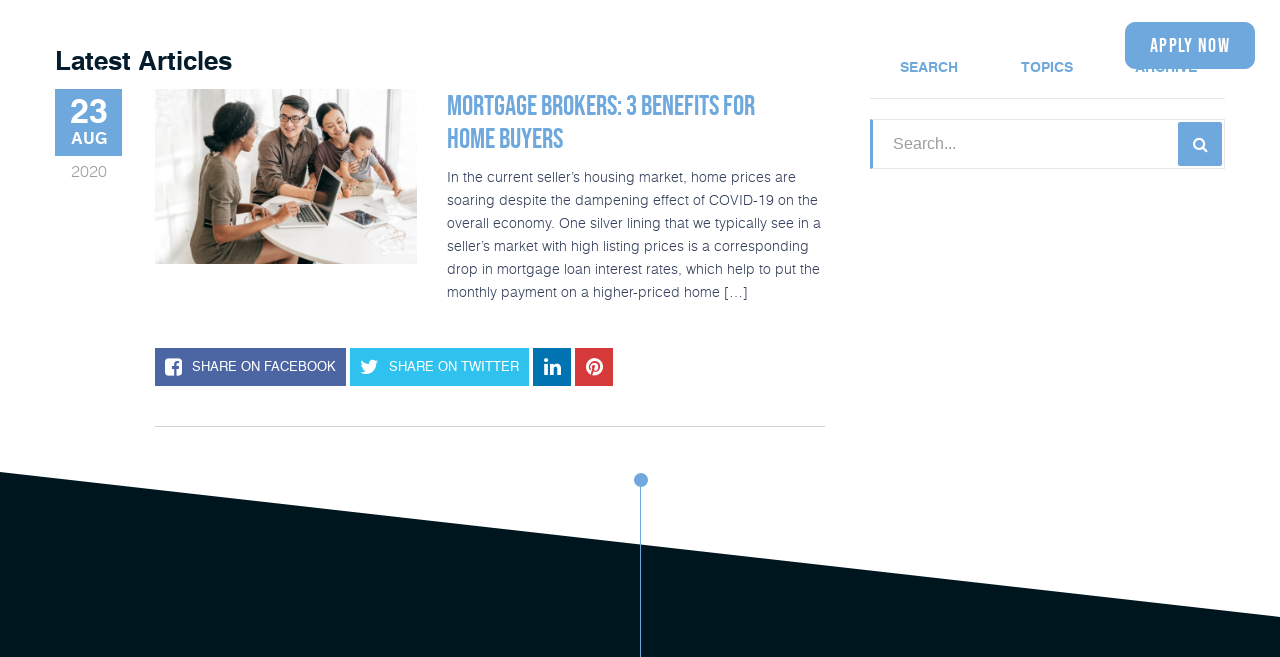

--- FILE ---
content_type: text/html; charset=UTF-8
request_url: https://atlantichm.com/topic/home-purchase/
body_size: 14683
content:
<!DOCTYPE html>
<!--[if IE 6]><html class="ie ie6 no-js" lang="en-US" prefix="og: http://ogp.me/ns#"><![endif]-->
<!--[if IE 7]><html class="ie ie7 no-js" lang="en-US" prefix="og: http://ogp.me/ns#"><![endif]-->
<!--[if IE 8]><html class="ie ie8 no-js" lang="en-US" prefix="og: http://ogp.me/ns#"><![endif]-->
<!--[if !(IE 7) | !(IE 8) ]><!-->
<html class="no-js" lang="en-US" prefix="og: http://ogp.me/ns#">
<head>
    <!-- set the encoding of your site -->
    <meta charset="UTF-8">
    <!-- set the viewport width and initial-scale on mobile devices  -->
    <meta http-equiv="X-UA-Compatible" content="IE=edge">
    <meta name="viewport" content="width=device-width, initial-scale=1.0">

    <!-- include the site stylesheet -->
    <link rel="preconnect" href="https://fonts.gstatic.com">
    <link rel="stylesheet" media="print" onload="this.media='all'" href="https://fonts.googleapis.com/css2?family=Playfair+Display:ital,wght@0,400;0,500;0,600;0,700;0,800;0,900;1,400;1,500;1,600;1,700;1,800;1,900&display=swap">
        <link rel="icon" type="image/png" sizes="32x32" href="https://atlantichm.com/clients/15794/uploads/2022/09/atlantic-favicon.png">
    <title>home purchase Archives - Atlantic Home Mortgage</title>

<!-- This site is optimized with the Yoast SEO plugin v3.4.2 - https://yoast.com/wordpress/plugins/seo/ -->
<meta name="description" content="Get LOW mortgage rates in seconds. Use our online pre-approval tool or our refinance rate checker -- don&#039;t miss out on these deals!"/>
<meta name="robots" content="noodp"/>
<link rel="canonical" href="https://atlantichm.com/topic/home-purchase/" />
<meta property="og:locale" content="en_US" />
<meta property="og:type" content="object" />
<meta property="og:title" content="home purchase Archives - Atlantic Home Mortgage" />
<meta property="og:description" content="Get LOW mortgage rates in seconds. Use our online pre-approval tool or our refinance rate checker -- don&#039;t miss out on these deals!" />
<meta property="og:url" content="https://atlantichm.com/topic/home-purchase/" />
<meta property="og:site_name" content="Atlantic Home Mortgage" />
<meta name="twitter:card" content="summary_large_image" />
<meta name="twitter:description" content="Get LOW mortgage rates in seconds. Use our online pre-approval tool or our refinance rate checker -- don&#039;t miss out on these deals!" />
<meta name="twitter:title" content="home purchase Archives - Atlantic Home Mortgage" />
<!-- / Yoast SEO plugin. -->

<link rel='dns-prefetch' href='//stackpath.bootstrapcdn.com' />
<link rel='dns-prefetch' href='//s.w.org' />
<link rel="alternate" type="application/rss+xml" title="Atlantic Home Mortgage &raquo; Feed" href="https://atlantichm.com/feed/" />
<link rel="alternate" type="application/rss+xml" title="Atlantic Home Mortgage &raquo; Comments Feed" href="https://atlantichm.com/comments/feed/" />
<link rel="alternate" type="application/rss+xml" title="Atlantic Home Mortgage &raquo; home purchase Tag Feed" href="https://atlantichm.com/topic/home-purchase/feed/" />
		<script>
			window._wpemojiSettings = {"baseUrl":"https:\/\/s.w.org\/images\/core\/emoji\/13.0.1\/72x72\/","ext":".png","svgUrl":"https:\/\/s.w.org\/images\/core\/emoji\/13.0.1\/svg\/","svgExt":".svg","source":{"concatemoji":"https:\/\/atlantichm.com\/wp-includes\/js\/wp-emoji-release.min.js?ver=5.6"}};
			!function(e,a,t){var r,n,o,i,p=a.createElement("canvas"),s=p.getContext&&p.getContext("2d");function c(e,t){var a=String.fromCharCode;s.clearRect(0,0,p.width,p.height),s.fillText(a.apply(this,e),0,0);var r=p.toDataURL();return s.clearRect(0,0,p.width,p.height),s.fillText(a.apply(this,t),0,0),r===p.toDataURL()}function l(e){if(!s||!s.fillText)return!1;switch(s.textBaseline="top",s.font="600 32px Arial",e){case"flag":return!c([127987,65039,8205,9895,65039],[127987,65039,8203,9895,65039])&&(!c([55356,56826,55356,56819],[55356,56826,8203,55356,56819])&&!c([55356,57332,56128,56423,56128,56418,56128,56421,56128,56430,56128,56423,56128,56447],[55356,57332,8203,56128,56423,8203,56128,56418,8203,56128,56421,8203,56128,56430,8203,56128,56423,8203,56128,56447]));case"emoji":return!c([55357,56424,8205,55356,57212],[55357,56424,8203,55356,57212])}return!1}function d(e){var t=a.createElement("script");t.src=e,t.defer=t.type="text/javascript",a.getElementsByTagName("head")[0].appendChild(t)}for(i=Array("flag","emoji"),t.supports={everything:!0,everythingExceptFlag:!0},o=0;o<i.length;o++)t.supports[i[o]]=l(i[o]),t.supports.everything=t.supports.everything&&t.supports[i[o]],"flag"!==i[o]&&(t.supports.everythingExceptFlag=t.supports.everythingExceptFlag&&t.supports[i[o]]);t.supports.everythingExceptFlag=t.supports.everythingExceptFlag&&!t.supports.flag,t.DOMReady=!1,t.readyCallback=function(){t.DOMReady=!0},t.supports.everything||(n=function(){t.readyCallback()},a.addEventListener?(a.addEventListener("DOMContentLoaded",n,!1),e.addEventListener("load",n,!1)):(e.attachEvent("onload",n),a.attachEvent("onreadystatechange",function(){"complete"===a.readyState&&t.readyCallback()})),(r=t.source||{}).concatemoji?d(r.concatemoji):r.wpemoji&&r.twemoji&&(d(r.twemoji),d(r.wpemoji)))}(window,document,window._wpemojiSettings);
		</script>
		<style>
img.wp-smiley,
img.emoji {
	display: inline !important;
	border: none !important;
	box-shadow: none !important;
	height: 1em !important;
	width: 1em !important;
	margin: 0 .07em !important;
	vertical-align: -0.1em !important;
	background: none !important;
	padding: 0 !important;
}
</style>
	<link rel='stylesheet' id='wp-block-library-css'  href='https://atlantichm.com/wp-includes/css/dist/block-library/style.min.css?ver=5.6' media='all' />
<link rel='stylesheet' id='lp-font-css-css'  href='https://atlantichm.com/templates/44/themes/leadpops/core/assets/css/lp-fonts.css?ver=1.0.1' media='all' />
<link rel='stylesheet' id='app-css-css'  href='https://atlantichm.com/templates/44/themes/leadpops/core/assets/css/global.min.css?ver=1.0.1' media='all' />
<link rel='stylesheet' id='inner-css-css'  href='https://atlantichm.com/templates/44/themes/leadpops/core/assets/css/inner_pages.min.css?ver=1.0.1' media='all' />
<link rel='stylesheet' id='blog-style-css'  href='https://atlantichm.com/templates/44/themes/leadpops/core/assets/css/blog.min.css?ver=5.6' media='all' />
<link rel='stylesheet' id='js_composer_front-css'  href='https://atlantichm.com/wp_plugins_44_v2/js_composer/assets/css/js_composer.min.css?ver=6.4.1' media='all' />
<link rel='stylesheet' id='font-awsome-css'  href='https://stackpath.bootstrapcdn.com/font-awesome/4.7.0/css/font-awesome.min.css?ver=5.6' media='all' />
<link rel='stylesheet' id='fancybox-css'  href='https://atlantichm.com/templates/44/themes/leadpops/core/assets/js/fancybox3/css/core.css?ver=1.3.3' media='all' />
<script type='text/javascript' src='https://atlantichm.com/wp-includes/js/jquery/jquery.min.js?ver=3.5.1' id='jquery-core-js'></script>
<script src="https://atlantichm.com/wp-includes/js/jquery/jquery-migrate.min.js?ver=3.3.2" defer="defer" type="text/javascript"></script>
<link rel="https://api.w.org/" href="https://atlantichm.com/wp-json/" /><link rel="alternate" type="application/json" href="https://atlantichm.com/wp-json/wp/v2/tags/191" /><meta name="generator" content="WordPress 5.6" />

            <style type="text/css">
                /*Inner Page Banner Image CSS*/
                .section_header_container{background-color: #6fa8dc; }.section_header_container:after{background-size: cover; background-image: linear-gradient(rgba(0, 0, 0, 0.3), rgba(0, 0, 0, 0.3)), url(https://atlantichm.com/clients/15794/uploads/2021/05/lending-sol-bg.png); background-position: top; }                .section_header_container header h2,.section_header_container header h4{
                    color: #FFFFFF;
                }
            </style>
            <style type="text/css">


        /**
        *   Background-color: Base Color
        */

        @media(min-width:768px)
        {
            .post .post-date.base_clr_bg{
                background: #6fa8dc;
            }
        }
        .blog-tabs li a,
        .post .entry-header .entry-title a {
            color: #6fa8dc;
        }
        .blog-tabs li a:hover,
        .blog-tabs li a:focus,
        .blog-tabs li a:active,
        .post .entry-header .entry-title a:hover {
            color: #5f8fbb;
        }
        .blog-tab-content input, .blog-tab-content select{
            border-left-color: #6fa8dc;
        }
        .blog-tab-content .search-btn {
             background-color: #6fa8dc;
        }
        .blog-funnel-wrap iframe {
            border-color: #6fa8dc;
        }
        .banner .overlay {
            background-color: #6fa8dc;
        }
        .custom-btn {
            color: #6fa8dc;
        }
        .custom-btn:hover {
            color: #fff;
        }
        .blog-ahthor__info-bar {
            background-color: #6fa8dc;
        }
        .post-content .comments-count .base_clr_txt {
            color: #6fa8dc !important;
        }
        .paging.entry-navigation .pagination > a,
        .paging.entry-navigation .pagination > .active {
            border-color: #6fa8dc;
            color: #6fa8dc;
        }

        .paging.entry-navigation .pagination > .active {
            background-color: #6fa8dc;
            color: #fff;
        }
        .paging.entry-navigation .pagination > a:hover,
        .paging.entry-navigation .pagination > a:active,
        .paging.entry-navigation .pagination a:focus {
            background-color: #6fa8dc;
        }
        .pagination .dots{
            color: #6fa8dc;
        }
        .comment-respond .title-reply.base_clr_txt {
            color: #6fa8dc;
        }
        .comment-respond input[type="text"], .comment-respond textarea {
            border-left-color: #6fa8dc;
        }
        .form-submit #submit_my_comment {
            background: #6fa8dc;
        }
        .form-submit #submit_my_comment:hover {
            background: #6fa8dc;
        }
        .comment-tooltip {
            background-color: #6fa8dc;
        }
        .single-post .tooltip-inner,
        .comment-respond .tooltip-inner {

            background-color: #6fa8dc;
        }
        .single-post .bs-tooltip-auto[x-placement^="top"] .arrow::before,
        .single-post .bs-tooltip-top .arrow::before {
            border-top-color: #6fa8dc;
        }
    </style>
    
    <style type="text/css">

        /**
         *  Menu Color Settings
         */

        .navigation > li > a:hover, .navigation > li > a:active {
            border-color: #93c47d;
        }
        .navigation li a {
            color: #ffffff;
        }
        /* @media (max-width: 1023px) {
			 .navigation li a {
				 color: #fff;
			 }
		 }*/
        .navigation li:hover > a,
        .navigation li.active > a,
        .navigation > li.current-menu-parent > a{
            color: #93c47d;
        }
        .navigation .menu-dropdown li a{
            color: #000000;
        }

        @media (max-width: 1023px) {
            .navigation .menu-dropdown li a{
                color: #fff;
            }
        }
        .navigation .menu-dropdown li:hover > a,
        .navigation .menu-dropdown li.active > a,
        .navigation > li.current-menu-parent > a{
            color: #93c47d;
        }

        .nav-opener:hover::before,
        .nav-opener:hover::after {
            background: #93c47d;
        }
        .nav-opener:hover {
            border-top-color: #93c47d;
        }
        .nav-opener.nav-close:hover{
            color: #93c47d;
        }

        .mobile-links .btn.btn-primary {
            background: #93c47d;
            border-color: #93c47d;
        }

        .mobile-links .btn.btn-outline {
            color: #93c47d;
        }

        
        .main-nav__contact{
            color: #ffffff;
        }
        .main-nav__contact:hover{
            color: #93c47d;
        }
        .btn.btn-primary, .contact-us-form-section .gform_button,
        .vc_tta-container .gform_button{
            background: #6fa8dc;
            border-color: #6fa8dc;
        }

        .btn.btn-secondary{
            background: #231815;
            border-color: #231815;
        }
        
        
        /**
         *  Home Page Section: Lower Rates
         */
        

        .banner-image::after,.easy-tool-area__hover-block-area,
        .global-image-holder::after{
            background: #231815;
        }
        .loan-info-section::after,
        .loan-info-section::before{
            background-color: #231815;
        }
        .banner-image::before, .global-image-holder::before {
            border: 1px solid #231815;
        }

        .testimonials__title{
            color: #231815;
        }

        .cls-1{
            fill: #6fa8dc !important;
        }

        .loan-info-section__curve .clip, .cls-2{
            fill: #231815 !important; 
        }
        
        .visual__subtext::after, .section-line, .section-line::before,
        .testimonials::before, .visual__contact-list-holder::before{
            background: #6fa8dc;
        }
        .visual__form-dropdown a:hover, 
        .testimonials .slick-arrow:hover,
        .visual__contact-list a:hover,
        .visual__contact-list a:focus{
            color: #6fa8dc;
        }
        .tooltip-box__wrap::before {
            border-top-color: #6fa8dc;
        }
        .tooltip-box__wrap {
            background: #6fa8dc;
        }
        .home-visual__form-select__arrow::after {
            border-color: #6fa8dc;
        }
        .pulse-animation .home-visual__btn-wrap::after {
            background: #6fa8dc;
        }
        .easy-tool-area__image-holder::before,
        .accordion-slide__image-wrap::before{
            border: 1px solid #231815;
        }
        

        /**
         * Home Page Section: Quick & Easy Tools
         */

        .tools__subtext {
            color: #6fa8dc;
        }
        .tools__title, .visual__contact-list a::before {
            color:  #6fa8dc;
        }
        
        
        /**
         *  Home Page: Footer
         */

        .footer {
            background-color: #00161f        }

        .footer__curve .clip{
            fill: #00161f        }

        .footer .contact-info li::before {
            color: #6fa8dc;
        }
        .footer__contact-list a::before,
        .footer__contact-list a:hover,
        .footer .footer__list a:hover,
        .footer .social-networks a:hover,
        .footer .popular-pages a:hover,
        .footer .contact-info a:hover {
            color: #6fa8dc;
        }

        .home .loan-info-section .font-resize-wrap .btn,
        .home .loan-info-section .font-resize-wrap .btn:active {
            background: #6fa8dc;
            border-color: #6fa8dc;
            color: #ffffff;
            box-shadow:none;
        }
        .home .loan-info-section .font-resize-wrap .btn:hover,
        .home .loan-info-section .font-resize-wrap .btn:focus{
            color: #ffffff;
            background: #6fa8dc;
            border-color: #6fa8dc;
            box-shadow:none;
        }



        /**
         *  Inner Page: laon pages
         */

        .loan-content-area__text-area a:hover,
        .footer-site-info .policy-list a:hover{
            color: #6fa8dc;
        }
        
        a,
        a:hover, a:focus
        {
            color: #231815;
        }

        .loan-content__image .shape::before, .loan-content__image .shape::after {
            border-color: transparent transparent transparent #6fa8dc        }
        .loan-content__image .shape {
            border-color: #6fa8dc;
        }
        .apply-content__image .shape::before, .apply-content__image .shape::after{
            border-color: transparent transparent transparent #6fa8dc        }
        .apply-content__image .shape::after,
        .loan-content__image .shape::after {
            border-left-color: #231815;
        }
        .apply-content__image .shape {
            border: 1px solid #6fa8dc        }
        .vc_tta-container .vc_tta-panel-title a .vc_tta-controls-icon::after,
        .vc_tta-container .vc_tta-panel-title a .vc_tta-controls-icon::before,
        .funded__box {
            background: #231815;
        }
        .funded__title {
            color: #6fa8dc;
        }
        .cta-block h3 strong {
            color: #6fa8dc;
        }

        /**
        *   Inner Page Banner Button
        */
        
        
        .inner-button-wrap .btn.btn-primary:active,
        .inner-button-wrap .btn.btn-primary {
            background: #93c47d;
            border-color: #93c47d;
            color: #ffffff;
            box-shadow:none;
        }
        
        .inner-button-wrap .btn.btn-primary:hover,
        .inner-button-wrap .btn.btn-primary:focus {
            color: #ffffff;
            background: #93c47d;
            border-color: #93c47d;
            box-shadow:none;
        }


        /**
         *   Inner Page Bottom sections Button
         */
        
        .loan-info-section .font-resize-wrap .btn,
        .loan-info-section .font-resize-wrap .btn:active{
            background: #93c47d;
            border-color: #93c47d;
            color: ;
            box-shadow:none;
        }
        
        .loan-info-section .font-resize-wrap .btn:hover,
        .loan-info-section .font-resize-wrap .btn:focus {
            color: #ffffff;
            background: #93c47d;
            border-color: #93c47d;
            box-shadow:none;
        }

        /**
         * Page Local Pros
         */

        /*.lp-accordion {*/
        /*    background: *//*;*/
        /*}*/
        /**/
        /*.accordion__opener-plus{*/
        /*    background: *//* !important;*/
        /*}*/
        /*.lp-accordion .vc_tta-panel-title a .vc_tta-controls-icon {*/
        /*    background: *//* !important;*/
        /*}*/
        /**/
        /*.local-pros__head h2 {*/
        /*    color: *//*;*/
        /*}*/

        /*.lp-accordion .vc_tta-panel:first-child {*/
        /*    border-top-color: *//*;*/
        /*}*/
        /*.lp-accordion .vc_tta-panel {*/
        /*    border-color: *//*;*/
        /*}*/
        /*.lp-accordion .vc_tta-panel-title a .vc_tta-controls-icon::before,*/
        /*.lp-accordion .vc_tta-panel-title a .vc_tta-controls-icon::after {*/
        /*    background: *//*;*/
        /*}*/

        /*.pros-info__btns .btn.btn-secondary {*/
        /*    background: *//*;*/
        /*    border-color: *//*;*/
        /*}*/
        /**/
        /*.pros-info__btns .btn.btn-success  {*/
        /*    background: *//*;*/
        /*    border-color: *//*;*/
        /*}*/



        /**
         *  Inner Pages: About Page
         */

        /*.about-visual__num {*/
        /*    color: *//*;*/
        /*}*/
        /*.contact-list li::before {*/
        /*    color: *//*;*/
        /*}*/
        /*.carve-bg {*/
        /*    background: *//*;*/
        /*}*/

        /*.contact-info .icon-map-pin, .contact-info .icon-email, .contact-info .icon-telephone {*/
        /*    color: *//*;*/
        /*}*/
        /*.contact-info .title {*/
        /*    color: *//*;*/
        /*}*/
        /*.apply-content__head h2 {*/
        /*    color: *//*;*/
        /*}*/
        /*.apply-content__privacy-subtitle {*/
        /*    color: *//*;*/
        /*}*/

        .mask .path {
            stroke: #6fa8dc;
        }
        .mask__caption {
            background-image: url(https://atlantichm.com/clients/15794/uploads/2022/09/atlantic-favicon.png);
        }



        /**
         *  Review Page
         */

        #review-wrap .revwid-container .revwid-overall-rating .revwid-overall-rating-header .revwid-overall-rating-out-of-label > span::after {
            background: #231815;
        }
        #review-wrap .js-share-icon-open, #review-wrap .revwid-has-primary-color,
        #review-wrap .js-share-icon-open:hover, #review-wrap .revwid-has-primary-color:hover {
            color: #231815 !important;
        }
        #review-wrap .revwid-is-leave-feedback-button {
            background: #231815 !important;
            border-color: #231815 !important;
        }
        #review-wrap .revwid-is-leave-feedback-button:hover {
            background: #231815 !important;
            border-color: #231815 !important;
        }
        #review-wrap .revwid-container .revwid-icon-star::before {
            background: url("data:image/svg+xml,%3Csvg id='Layer_1' data-name='Layer 1' xmlns='http://www.w3.org/2000/svg' width='1.667in' height='1.597in' viewBox='0 0 120 115'%3E%3Cdefs%3E%3Cstyle%3E .cls-1 %7B fill: %23ff9c00; %7D %3C/style%3E%3C/defs%3E%3Ctitle%3Estar%3C/title%3E%3Cpath class='cls-1' d='M59.77,87.747,28.115,111.024a2.854,2.854,0,0,1-4.419-3.137L35.3,70.115,3.128,47.18A2.854,2.854,0,0,1,4.783,42l39.838-.041L56.384,4.674a2.854,2.854,0,0,1,5.422-.067l12.8,37.338,38.983.089a2.854,2.854,0,0,1,1.667,5.167L83.846,69.928l12.909,38.079a2.854,2.854,0,0,1-4.372,3.232Z'/%3E%3C/svg%3E%0A") no-repeat !important;
            background-size: 100% 100% !important;
        }

        #review-wrap .revwid-pagination-link.revwid-is-active,
        #review-wrap .revwid-pagination-link:hover,
        #review-wrap .revwid-pagination-ellipsis.revwid-is-active,
        #review-wrap .revwid-pagination-ellipsis:hover {
            background: #6fa8dc !important;
            color: #fff !important;
            border-color: #6fa8dc !important;
        }
        #review-wrap .revwid-pagination-link, #review-wrap .revwid-pagination-ellipsis {
            color: #fff !important;
        }
        #review-wrap .revwid-review-read-more-link .js-read-more {
            color:  #6fa8dc !important;
        }
        #review-wrap .revwid-is-left-arrow::before, #review-wrap .revwid-is-right-arrow::before {
            border-right: 2px solid #6fa8dc !important;
            border-top: 2px solid #6fa8dc !important;
        }
        #review-wrap .revwid-pagination-arrow.revwid-is-disabled::before {
            border-color: #6fa8dc !important;
        }
        /*#review-wrap .revwid-review-date {*/
        /*    color: *//* !important;*/
        /*}*/
        #review-wrap .revwid-container .revwid-overall-rating .revwid-overall-rating-header .revwid-overall-rating-score {
            color: #6fa8dc !important;
        }
        #review-wrap .revwid-container .revwid-overall-rating .revwid-overall-rating-header .revwid-overall-rating-out-of-label > span {
            color: #6fa8dc !important;
        }
        #review-wrap .js-filter-button .js-toggle-filters-icon {
            color: #6fa8dc !important;
        }

        .riq-contact-form-holder{
            text-align: center;
        }
        .riq-contact-form-holder iframe{
            border: 5px solid #6fa8dc;
            border-radius: 3px;
            width: 100%;
            max-width: 500px;
        }

    </style>
    <meta name="generator" content="Powered by WPBakery Page Builder - drag and drop page builder for WordPress."/>
<!-- Global site tag (gtag.js) - Google Analytics -->

<script async src="https://www.googletagmanager.com/gtag/js?id=GTM-P9F6DMX"></script>
<script>
window.dataLayer = window.dataLayer || [];
function gtag(){dataLayer.push(arguments);}
gtag('js', new Date());

gtag('config', 'GTM-P9F6DMX');
</script><meta property="og:image" content="https://atlantichm.com/clients/15794/uploads/2022/09/Atlantic-Home-Mortgage-facebook.jpg"><meta name="twitter:image" content="https://atlantichm.com/clients/15794/uploads/2022/09/Atlantic-Home-Mortgage-twitter.jpg" /><noscript><style> .wpb_animate_when_almost_visible { opacity: 1; }</style></noscript></head>

<body data-rsssl=1 class="archive tag tag-home-purchase tag-191 subpage wpb-js-composer js-comp-ver-6.4.1 vc_responsive">
<div id="mask" class="mask">
    <div class="mask__showbox">
        <div class="mask__loader">
            <div class="mask__caption"></div>
            <svg class="circular" viewBox="25 25 50 50">
                <circle class="path" cx="50" cy="50" r="20" fill="none" stroke-width="2" stroke-miterlimit="20"></circle>
            </svg>
        </div>
    </div>
</div><div id="wrapper">
    <header class="header  enable-sticky-header">
        <div class="header__container">
            <!-- logo -->
            <strong class="logo">
                <a href="https://atlantichm.com" title="Atlantic Home Mortgage">
                    <img class="normal-logo" src="https://atlantichm.com/clients/15794/uploads/2022/09/atlantic-white-logo.webp" onerror="this.onerror=null; this.src='https://atlantichm.com/clients/15794/uploads/2022/09/atlantic-white-logo.png'" title="Atlantic Home Mortgage" alt="Atlantic Home Mortgage">
                    <img class="fixed-logo" src="https://atlantichm.com/clients/15794/uploads/2022/09/atlantic-black-loog.webp" onerror="this.onerror=null; this.src='https://atlantichm.com/clients/15794/uploads/2022/09/atlantic-black-logo.png'" title="Atlantic Home Mortgage" alt="Atlantic Home Mortgage">
                </a>
            </strong>
            <!-- main nav -->
            <nav class="main-nav">
                <div class="nav-drop">
                    <!-- navigation -->
                    <ul id="menu-header-menu" class="navigation"><li id="menu-item-14572" class="menu-item menu-item-type-post_type menu-item-object-page menu-item-14572" ><a title="Buy A Home" href="https://atlantichm.com/buy/" class="">Buy A Home</a></li>
<li id="menu-item-14573" class="menu-item menu-item-type-post_type menu-item-object-page menu-item-14573" ><a title="Refinance" href="https://atlantichm.com/refinance/" class="">Refinance</a></li>
<li id="menu-item-52" class="lp_menu_fancybox menu-item menu-item-type-custom menu-item-object-custom menu-item-52" ><a title="Today&#039;s Rates" target="_blank" href="" data-fancybox-iframe="1" data-type="iframe" data-src="https://atlantichm.com/funnels/tdavis-rates-site-7655.itclix.com" class="">Today&#8217;s Rates</a></li>
<li id="menu-item-53" class="menu-item menu-item-type-custom menu-item-object-custom menu-item-has-children menu-item-53 dropdown dropdown-open" ><a title="Loan Options" href="#" class="">Loan Options </a>
<div class="menu-dropdown" ><div class="menu-dropdown__wrap"><ul role="menu" class="dropdown-list">
	<li id="menu-item-14582" class="menu-item menu-item-type-post_type menu-item-object-page menu-item-14582" ><a title="30 Year Fixed Mortgage" href="https://atlantichm.com/30-year-fixed-rate-mortgage/" class="">30 Year Fixed Mortgage</a></li>
	<li id="menu-item-15260" class="menu-item menu-item-type-post_type menu-item-object-page menu-item-15260" ><a title="15 Year Fixed Mortgage" href="https://atlantichm.com/15-year-fixed-rate-mortgage/" class="">15 Year Fixed Mortgage</a></li>
	<li id="menu-item-14580" class="menu-item menu-item-type-post_type menu-item-object-page menu-item-14580" ><a title="Adjustable Rate Mortgage" href="https://atlantichm.com/adjustable-rate-mortgage/" class="">Adjustable Rate Mortgage</a></li>
	<li id="menu-item-14579" class="menu-item menu-item-type-post_type menu-item-object-page menu-item-14579" ><a title="FHA Loans" href="https://atlantichm.com/fha-loans/" class="">FHA Loans</a></li>
	<li id="menu-item-14577" class="menu-item menu-item-type-post_type menu-item-object-page menu-item-14577" ><a title="VA Loans" href="https://atlantichm.com/va-loans/" class="">VA Loans</a></li>
	<li id="menu-item-15015" class="menu-item menu-item-type-post_type menu-item-object-page menu-item-15015" ><a title="HARP Loans" href="https://atlantichm.com/harp-loans/" class="">HARP Loans</a></li>
</ul>
</li>
<li id="menu-item-54" class="menu-item menu-item-type-custom menu-item-object-custom menu-item-has-children menu-item-54 dropdown dropdown-open" ><a title="Popular Tools" href="#" class="">Popular Tools </a>
<div class="menu-dropdown" ><div class="menu-dropdown__wrap"><ul role="menu" class="dropdown-list">
	<li id="menu-item-223" class="lp_menu_fancybox menu-item menu-item-type-custom menu-item-object-custom menu-item-223" ><a title="Pre-Approval Letter" target="_blank" href="" data-fancybox-iframe="1" data-type="iframe" data-src="https://atlantichm.com/funnels/tdavis-pre-approval-letter-site-7655.itclix.com" class="">Pre-Approval Letter</a></li>
	<li id="menu-item-224" class="lp_menu_fancybox menu-item menu-item-type-custom menu-item-object-custom menu-item-224" ><a title="Refinance Analysis" target="_blank" href="" data-fancybox-iframe="1" data-type="iframe" data-src="https://atlantichm.com/funnels/tdavis-refi-analysis-site-7655.itclix.com" class="">Refinance Analysis</a></li>
	<li id="menu-item-225" class="menu-item menu-item-type-post_type menu-item-object-page menu-item-225" ><a title="Mortgage Calculator" href="https://atlantichm.com/mortgage-calculator/" class="">Mortgage Calculator</a></li>
</ul>
</li>
<li id="menu-item-55" class="menu-item menu-item-type-custom menu-item-object-custom menu-item-has-children menu-item-55 dropdown dropdown-open" ><a title="About" href="#" class="">About </a>
<div class="menu-dropdown" ><div class="menu-dropdown__wrap"><ul role="menu" class="dropdown-list">
	<li id="menu-item-15744" class="menu-item menu-item-type-taxonomy menu-item-object-category menu-item-15744" ><a title="Blog" href="https://atlantichm.com/blog/" class="">Blog</a></li>
	<li id="menu-item-2801" class="menu-item menu-item-type-post_type menu-item-object-page menu-item-2801" ><a title="Contact Us" href="https://atlantichm.com/contact/" class="">Contact Us</a></li>
</ul>
</li>
</ul>                    <ul class="mobile-links">
<!--                        <li>-->
<!--                            <a href="#" class="btn btn-primary" title="Get a fast quote">get a fast quote</a>-->
<!--                        </li>-->
                        <li>
                            <a href="/apply-online/"  class="btn btn-secondary" title="Apply">Apply</a>
                        </li>
                        <li>
                            <a href="tel:(888) 309-4643" title="(888) 309-4643" class="btn btn-outline"><span class="icon icon-mobile"></span>(888) 309-4643 </a>
                        </li>
                    </ul>
                </div>
                <a href="tel:(888) 309-4643" class="main-nav__contact" title="(888) 309-4643">(888) 309-4643</a>
                <a class="btn btn-primary" href="/apply-online/"  title="Apply Now">apply now</a>
            </nav>
            <a href="#" class="nav-opener"><span></span></a>
        </div>
    </header>

<main class="main">

    <div class="main-content">
        <!-- blog content -->
        <div class="blog-content">
            <div class="container">
                <div class="row">
                    <div class="col-md-8 col-sm-12">
                        <h3 class="cat-title entry-title">Latest&nbsp;Articles</h3>
                        <div class="blog-content-wrap">
                                                                <article id="post-2896" class="post-2896 post type-post status-publish format-standard has-post-thumbnail hentry category-blog tag-home-buyers tag-home-purchase tag-mortgage-broker tag-mortgage-brokers">
                                        <!-- blog post -->
                                                                                    <span class="post-date base_clr_bg sticky-post-date">
                                            <span class="day">23</span>
                                            <span class="month">Aug</span>
                                            <span class="year">2020</span>
                                        </span>
                                                                                <!-- post content -->
                                        <div class="entry-content mk-entry-content">
                                            <div class="row">
                                                                                                    <div class="col-sm-5 col-md-12 col-lg-5">
                                                        <!-- blog thumbnail -->
                                                        <div class="post-thumbnail">
                                                            <a href="#" title="Mortgage Brokers: 3 Benefits for Home Buyers">
                                                                <img src="https://atlantichm.com/clients/15794/uploads/2020/08/mortgagediscussions.jpg" alt="Mortgage Brokers: 3 Benefits for Home Buyers">
                                                            </a>
                                                        </div>
                                                    </div>
                                                                                                <div class="col-sm-7 col-md-12 col-lg-7">
                                                    <header class="entry-header">
                                                        <h2 class="entry-title">
                                                            <a href="https://atlantichm.com/mortgage-brokers-3-benefits-home-buyers/" rel="bookmark">Mortgage Brokers: 3 Benefits for Home Buyers</a>
                                                        </h2>
                                                    </header>
                                                    <p>In the current seller&#8217;s housing market, home prices are soaring despite the dampening effect of COVID-19 on the overall economy. One silver lining that we typically see in a seller&#8217;s market with high listing prices is a corresponding drop in mortgage loan interest rates, which help to put the monthly payment on a higher-priced home [&hellip;]</p>
                                                </div>
                                            </div>
                                        </div>
                                        <!-- blog cta share -->
                                        <div class="cta-share">
                                            <a target="_blank" rel="nofollow" href="https://www.facebook.com/sharer/sharer.php?u=https%3A%2F%2Fatlantichm.com%2Fmortgage-brokers-3-benefits-home-buyers%2F" class="cta-share__link cta-share__link_facebook">
                                                <i class="fa fa-facebook-square"></i>
                                                <span>Share on Facebook</span>
                                            </a>
                                            <a target="_blank" rel="nofollow" href="https://twitter.com/intent/tweet?text=Mortgage%20Brokers:%203%20Benefits%20for%20Home%20Buyers&amp;url=https%3A%2F%2Fatlantichm.com%2Fmortgage-brokers-3-benefits-home-buyers%2F" class="cta-share__link cta-share__link_twitter">
                                                <i class="fa fa-twitter"></i>
                                                <span>Share on Twitter</span>
                                            </a>
                                            <a target="_blank" rel="nofollow" href="https://www.linkedin.com/shareArticle?mini=true&url=https%3A%2F%2Fatlantichm.com%2Fmortgage-brokers-3-benefits-home-buyers%2F&amp;title=Mortgage%20Brokers:%203%20Benefits%20for%20Home%20Buyers" class="cta-share__link cta-share__link_small cta-share__link_linkedin">
                                                <i class="fa fa-linkedin"></i>
                                            </a>
                                            <a target="_blank" rel="nofollow" href="https://pinterest.com/pin/create/button/?url=https%3A%2F%2Fatlantichm.com%2Fmortgage-brokers-3-benefits-home-buyers%2F&amp;media=h&amp;description=Mortgage%20Brokers:%203%20Benefits%20for%20Home%20Buyers" class="cta-share__link cta-share__link_small cta-share__link_pinterest">
                                                <i class="fa fa-pinterest"></i>
                                            </a>
                                        </div>
                                    </article>

                                
                                                                                    </div>
                    </div>
                    <!-- end col-sm-8 blogs-->
                    <!-- right side [sidebar] -->
                    <!-- right side [sidebar] -->

<div class="col-md-4 col-xs-12">
    <div class="sidebar">
        <div class="sidebar-content">
            <div id="masonry-sidebar" class="sidebar-inner-content">
                <aside id="lpblog_sply_widget-2" class="blogWidget widget widget_lp_blog"><div class="widgetBody clearfix">
        <ul class="nav nav-tabs blog-tabs" id="blog-tabs" role="tablist">
            <li class="nav-item">
                <a class="nav-link active" id="search-tab" data-toggle="tab" href="#search" role="tab" aria-controls="search" aria-selected="true">Search</a>
            </li>
            <li class="nav-item">
                <a class="nav-link" id="topics-tab" data-toggle="tab" href="#topics" role="tab" aria-controls="topics" aria-selected="false">Topics</a>
            </li>
            <li class="nav-item">
                <a class="nav-link" id="contact-tab" data-toggle="tab" href="#archive" role="tab" aria-controls="archive" aria-selected="false">Archive</a>
            </li>
        </ul>
        <div class="tab-content blog-tab-content">
            <div id="search" class="tab-pane fade show active">
                <form class="search-form" action="/" method="get">
                    <input type="text" placeholder="Search..." id="s" name="s" value="">
                    <button type="submit" value="Search" class="search-btn"><i class="fa fa-search"></i></button>
                </form>
            </div>
            <div id="topics" class="tab-pane fade">
                <select  name='cat' id='lp_tag' class='postform' >
	<option value='-1'>Select Topic</option>
	<option class="level-0" value="10-year-mortgage">10-year mortgage</option>
	<option class="level-0" value="2021">2021</option>
	<option class="level-0" value="3-reasons-to-refinance-your-home">3 reasons to refinance your home</option>
	<option class="level-0" value="3-ways-your-credit-score-affects-your-loan">3 Ways Your Credit Score Affects Your Loan</option>
	<option class="level-0" value="30-year-fixed-mortgage">30-year fixed mortgage</option>
	<option class="level-0" value="30-year-mortgage">30-year mortgage</option>
	<option class="level-0" value="advantages-fha-loan">advantages fha loan</option>
	<option class="level-0" value="atlanta-home-mortgage">atlanta home mortgage</option>
	<option class="level-0" value="atlanta-home-properties">atlanta home properties</option>
	<option class="level-0" value="atlanta-mortgage">atlanta mortgage</option>
	<option class="level-0" value="atlanta-mortgage-lenders">atlanta mortgage lenders</option>
	<option class="level-0" value="atlanta-mortgage-rates">atlanta mortgage rates</option>
	<option class="level-0" value="atlantic-home-mortgage">atlantic home mortgage</option>
	<option class="level-0" value="build-dream-home">build dream home</option>
	<option class="level-0" value="building-home">building home</option>
	<option class="level-0" value="buy-home">buy home</option>
	<option class="level-0" value="buying-a-home">buying a home</option>
	<option class="level-0" value="buying-a-homeb">buying a homeb</option>
	<option class="level-0" value="buying-a-house">buying a house</option>
	<option class="level-0" value="buying-or-renting">buying or renting</option>
	<option class="level-0" value="consolidate-your-debt">consolidate your debt</option>
	<option class="level-0" value="consolidating-debt">consolidating debt</option>
	<option class="level-0" value="covid-19">covid-19</option>
	<option class="level-0" value="credit">Credit</option>
	<option class="level-0" value="credit-cards">credit cards</option>
	<option class="level-0" value="credit-score">credit score</option>
	<option class="level-0" value="curb-appeal">curb appeal</option>
	<option class="level-0" value="demo-taf">demo taf</option>
	<option class="level-0" value="difference-between-30-year-and-10-year-mortgage">difference between 30 year and 10 year mortgage</option>
	<option class="level-0" value="fha">FHA</option>
	<option class="level-0" value="fha-loan">fha loan</option>
	<option class="level-0" value="fhfa">FHFA</option>
	<option class="level-0" value="fhfa-fha-increasing-loan-limits-for-2021">FHFA &amp; FHA Increasing Loan Limits for 2021</option>
	<option class="level-0" value="finance">finance</option>
	<option class="level-0" value="first-time-home-buyer">First Time Home Buyer</option>
	<option class="level-0" value="home">home</option>
	<option class="level-0" value="home-buyer">home buyer</option>
	<option class="level-0" value="home-buyers">home buyers</option>
	<option class="level-0" value="home-buying">home buying</option>
	<option class="level-0" value="home-loans">home loans</option>
	<option class="level-0" value="home-maintenance">Home Maintenance</option>
	<option class="level-0" value="home-owner-tips">Home Owner Tips</option>
	<option class="level-0" value="home-purchase">home purchase</option>
	<option class="level-0" value="home-value">home value</option>
	<option class="level-0" value="how-to-qualify-for-fha-loans">How to Qualify for FHA Loans</option>
	<option class="level-0" value="improve-credit-score">improve credit score</option>
	<option class="level-0" value="insurance">Insurance</option>
	<option class="level-0" value="interest-rates">interest rates</option>
	<option class="level-0" value="laid-off">laid off</option>
	<option class="level-0" value="loan-process-online">loan process online</option>
	<option class="level-0" value="loans">loans</option>
	<option class="level-0" value="location">location</option>
	<option class="level-0" value="low-insurance-rates-online">low insurance rates online</option>
	<option class="level-0" value="low-mortgage-rates">low mortgage rates</option>
	<option class="level-0" value="lower-monthly-payments">lower monthly payments</option>
	<option class="level-0" value="mortgage">mortgage</option>
	<option class="level-0" value="mortgage-acronyms">mortgage acronyms</option>
	<option class="level-0" value="mortgage-broker">mortgage broker</option>
	<option class="level-0" value="mortgage-brokers">mortgage brokers</option>
	<option class="level-0" value="mortgage-lenders-georgia">mortgage lenders Georgia</option>
	<option class="level-0" value="mortgage-news">Mortgage News</option>
	<option class="level-0" value="mortgage-rate">mortgage rate</option>
	<option class="level-0" value="mortgage-rates">mortgage rates</option>
	<option class="level-0" value="mortgage-rates-2021">mortgage rates 2021</option>
	<option class="level-0" value="mortgage-rates-all-time-low">mortgage rates all time low</option>
	<option class="level-0" value="mortgage-refinance">Mortgage Refinance</option>
	<option class="level-0" value="mortgage-tips">Mortgage Tips</option>
	<option class="level-0" value="mortgages">mortgages</option>
	<option class="level-0" value="online-mortgage-rates">online mortgage rates</option>
	<option class="level-0" value="property">property</option>
	<option class="level-0" value="property-use">property use</option>
	<option class="level-0" value="real-estate-agent">real estate agent</option>
	<option class="level-0" value="real-estate-tips">Real Estate Tips</option>
	<option class="level-0" value="refinance-home">refinance home</option>
	<option class="level-0" value="refinance-loans">refinance loans</option>
	<option class="level-0" value="refinance-your-home">refinance your home</option>
	<option class="level-0" value="refinancing">refinancing</option>
	<option class="level-0" value="refinancing-home">refinancing home</option>
	<option class="level-0" value="refinancing-your-home">refinancing your home</option>
	<option class="level-0" value="renting-a-home">renting a home</option>
	<option class="level-0" value="second-homes">Second Homes</option>
	<option class="level-0" value="supply-and-demand">supply and demand</option>
	<option class="level-0" value="the-american-rescue-plan-act">the american rescue plan act</option>
	<option class="level-0" value="usda-loan">USDA Loan</option>
</select>
                <script type='text/javascript'>
                    /* <![CDATA[ */
                    (function() {
                        var dropdown = document.getElementById( "lp_tag" );
                        function onCatChange() {
                            if ( dropdown.options[ dropdown.selectedIndex ].value !="") {
                                location.href = "https://atlantichm.com/topic/" + dropdown.options[ dropdown.selectedIndex ].value;
                            }
                        }
                        dropdown.onchange = onCatChange;
                    })();
                    /* ]]> */
                </script>

            </div>
            <div id="archive" class="tab-pane fade">
                                    <!--<label class="screen-reader-text" for=""></label>-->
                    <select id="lpblog_sply_widget-dropdown-2" name="archive-dropdown" onchange='document.location.href=this.options[this.selectedIndex].value;'>
                        
                        <option value="">Select Month</option>
                        	<option value='https://atlantichm.com/2023/08/'> August 2023 </option>
	<option value='https://atlantichm.com/2023/06/'> June 2023 </option>
	<option value='https://atlantichm.com/2023/04/'> April 2023 </option>
	<option value='https://atlantichm.com/2023/01/'> January 2023 </option>
	<option value='https://atlantichm.com/2022/09/'> September 2022 </option>
	<option value='https://atlantichm.com/2022/06/'> June 2022 </option>
	<option value='https://atlantichm.com/2022/05/'> May 2022 </option>
	<option value='https://atlantichm.com/2022/02/'> February 2022 </option>
	<option value='https://atlantichm.com/2021/09/'> September 2021 </option>
	<option value='https://atlantichm.com/2021/08/'> August 2021 </option>
	<option value='https://atlantichm.com/2021/07/'> July 2021 </option>
	<option value='https://atlantichm.com/2021/06/'> June 2021 </option>
	<option value='https://atlantichm.com/2021/05/'> May 2021 </option>
	<option value='https://atlantichm.com/2021/04/'> April 2021 </option>
	<option value='https://atlantichm.com/2021/03/'> March 2021 </option>
	<option value='https://atlantichm.com/2021/02/'> February 2021 </option>
	<option value='https://atlantichm.com/2021/01/'> January 2021 </option>
	<option value='https://atlantichm.com/2020/12/'> December 2020 </option>
	<option value='https://atlantichm.com/2020/11/'> November 2020 </option>
	<option value='https://atlantichm.com/2020/10/'> October 2020 </option>
	<option value='https://atlantichm.com/2020/09/'> September 2020 </option>
	<option value='https://atlantichm.com/2020/08/'> August 2020 </option>
	<option value='https://atlantichm.com/2020/07/'> July 2020 </option>
	<option value='https://atlantichm.com/2020/06/'> June 2020 </option>
	<option value='https://atlantichm.com/2020/05/'> May 2020 </option>
	<option value='https://atlantichm.com/2020/04/'> April 2020 </option>
	<option value='https://atlantichm.com/2020/02/'> February 2020 </option>
	<option value='https://atlantichm.com/2020/01/'> January 2020 </option>
	<option value='https://atlantichm.com/2019/12/'> December 2019 </option>
	<option value='https://atlantichm.com/2019/11/'> November 2019 </option>
	<option value='https://atlantichm.com/2019/10/'> October 2019 </option>
	<option value='https://atlantichm.com/2019/09/'> September 2019 </option>
	<option value='https://atlantichm.com/2019/08/'> August 2019 </option>
	<option value='https://atlantichm.com/2019/07/'> July 2019 </option>
	<option value='https://atlantichm.com/2019/06/'> June 2019 </option>
	<option value='https://atlantichm.com/2019/05/'> May 2019 </option>
	<option value='https://atlantichm.com/2019/04/'> April 2019 </option>
	<option value='https://atlantichm.com/2019/01/'> January 2019 </option>
	<option value='https://atlantichm.com/2018/12/'> December 2018 </option>
	<option value='https://atlantichm.com/2018/11/'> November 2018 </option>
	<option value='https://atlantichm.com/2018/10/'> October 2018 </option>
	<option value='https://atlantichm.com/2018/06/'> June 2018 </option>
	<option value='https://atlantichm.com/2018/05/'> May 2018 </option>

                    </select>
                            </div>
        </div>
        </div></aside>                            </div>
            <!-- end sidebar inner -->
        </div>
        <!-- end sidebar content -->
    </div>
    <!-- end sidebar -->
</div>


                </div>
            </div>
        </div>
        <!-- quote -->
            </div>
</main>

<!-- footer of the page -->
<footer class="footer">
    <div class="footer__curve">
        <svg>
            <defs>
                <clipPath id="f-triangle" clipPathUnits="objectBoundingBox">
                    <path d="M 0.000 1.000 L 1.000 1.000 L 0.000 0.000 Z"></path>
                </clipPath>
            </defs>
            <rect class="clip" width="100%" height="100%" style="clip-path: url(#f-triangle);"></rect>
        </svg>
    </div>

    <span class="section-line"></span>
    <div class="container">
        <!-- footer nav area -->
        <div class="footer-nav-area">
            <div class="footer__col">
                <div class="footer__info">
                    <strong class="footer-logo">
                                                <a href="https://atlantichm.com/" title="Atlantic Home Mortgage">
                            <img src="https://atlantichm.com/clients/15794/uploads/2022/09/Atlantic-Home-Mortgage-white-logo.png"
                                 alt="Atlantic Home Mortgage" title="Atlantic Home Mortgage">
                        </a>

                    </strong>
                    <div class="footer-text">
                        <p>Atlantic Home Mortgage offering personalized mortgage solutions, fast customized quotes, great rates & service with integrity.</p>
                    </div>
                </div>
            </div>
            <div class="footer__col">
                <div class="footer__list-holder">
                    <h4 class="footer-nav-opener">general</h4>
                    <div class="footer-nav-slide">
                        <ul id="menu-general-pages" class="footer__list"><li id="menu-item-15638" class="lp_menu_fancybox menu-item menu-item-type-custom menu-item-object-custom menu-item-15638"><a title="Purchase" href="" data-fancybox-iframe="1" data-type="iframe" data-src="https://atlantichm.com/funnels/tdavis-purchase-site-7655.itclix.com">Purchase</a></li>
<li id="menu-item-15639" class="lp_menu_fancybox menu-item menu-item-type-custom menu-item-object-custom menu-item-15639"><a title="Refinance" href="" data-fancybox-iframe="1" data-type="iframe" data-src="https://atlantichm.com/funnels/tdavis-refinance-site-7655.itclix.com">Refinance</a></li>
<li id="menu-item-15472" class="lp_menu_fancybox menu-item menu-item-type-custom menu-item-object-custom menu-item-15472"><a title="Today’s Rates" href="" data-fancybox-iframe="1" data-type="iframe" data-src="https://atlantichm.com/funnels/tdavis-rates-site-7655.itclix.com">Today’s Rates</a></li>
</ul>                    </div>
                </div>
            </div>
            <div class="footer__col">
                <div class="footer__list-holder">
                    <h4 class="footer-nav-opener">Support</h4>
                    <div class="footer-nav-slide">
                        <ul id="menu-support" class="footer__list"><li id="menu-item-15746" class="menu-item menu-item-type-post_type menu-item-object-page menu-item-15746"><a title="Atlantic Home Mortgage" href="https://atlantichm.com/atlantic-home-mortgage/">Atlantic Home Mortgage</a></li>
<li id="menu-item-15748" class="menu-item menu-item-type-post_type menu-item-object-page menu-item-15748"><a title="Contact Us" href="https://atlantichm.com/contact/">Contact Us</a></li>
<li id="menu-item-16064" class="menu-item menu-item-type-post_type menu-item-object-page menu-item-16064"><a title="Careers" href="https://atlantichm.com/careers/">Careers</a></li>
</ul>                    </div>
                </div>
            </div>
            <div class="footer__col">
                <div class="footer__list-holder">
                    <h4 class="footer-nav-opener">Contact Info</h4>
                    <div class="footer-nav-slide">
                        <ul class="footer__contact-list">
                            <li class="address"><a href="#">12600 Deerfield Pkwy Ste 100<br> Alpharetta,&nbsp;GA&nbsp;30004</a></li>
                            <li class="mail"><a href="mailto:info@atlantichm.com" title="info@atlantichm.com">info@atlantichm.com</a></li>
                            <li class="call"><a href="tel:(888) 309-4643" title="(888) 309-4643">(888) 309-4643</a></li>
                        </ul>
                    </div>
                </div>
            </div>
        </div>
        <!-- footer social area -->
        <div class="footer-social-area">
            <!-- fotoer site info -->
            <div class="footer-site-info">
                                <div class="footer-site-info__image">
                    <img src="https://ba83337cca8dd24cefc0-5e43ce298ccfc8fc9ba1efe2c2840af0.ssl.cf2.rackcdn.com/default/home_loan_logo.png"  title="Equal Housing Opportunity" alt="Equal Housing Opportunity">
                </div>
                <div class="footer-site-info__description">
<ul class="policy-list">
<li><a title="Privacy Policy" href="https://atlantichm.com/privacy-policy/">PRIVACY POLICY</a></li>
<li><a title="NMLS Consumer Access" href="https://www.nmlsconsumeraccess.org/" target="_blank" rel="noopener">NMLS CONSUMER ACCESS</a></li>
<li><a title="Legal" href="/legal" rel="noopener">Legal</a></li>
<li><a title="Site Accessibility" href="/website-accessibility-inquiry" rel="noopener">Site Accessibility</a></li>
</ul>
<div class="copyright">
<p>Copyright © 2026 | Atlantic Home Mortgage <span class="line">|</span> NMLS #1844873</p>
</div>
</div>
            </div>
            <!-- social networks -->
            <ul class="social-networks">
                                        <li>
                            <a href="https://www.facebook.com/AtlanticHM/" target="_blank"
                               class="facebook"
                               title="Facebook"> 
                                                                    <span class="icon-facebook"></span>
                                                                </a>
                        </li>
                                            <li>
                            <a href="https://twitter.com/atlantichm" target="_blank"
                               class="twitter"
                               title="Twitter"> 
                                                                    <span class="icon-twitter"></span>
                                                                </a>
                        </li>
                                            <li>
                            <a href="https://www.linkedin.com/company/atlantic-home-mortgage" target="_blank"
                               class="linkedin"
                               title="LinkedIn"> 
                                                                    <span class="icon-linkedin"></span>
                                                                </a>
                        </li>
                                            <li>
                            <a href="https://www.instagram.com/atlantic_hm/" target="_blank"
                               class="instagram"
                               title="Instagram"> 
                                                                    <span class="icon-instagram"></span>
                                                                </a>
                        </li>
                                </ul>
        </div>
        <div class="footer__key-logo-area">
            <div class="footer__key-logo">
                <a href="https://leadpops.com/" rel="nofollow noopener noreferrer"  target="_blank">
                    <img src="https://ba83337cca8dd24cefc0-5e43ce298ccfc8fc9ba1efe2c2840af0.ssl.cf2.rackcdn.com/crush/f-micro-logo.webp" onerror="this.onerror=null; this.src='https://ba83337cca8dd24cefc0-5e43ce298ccfc8fc9ba1efe2c2840af0.ssl.cf2.rackcdn.com/crush/f-micro-logo.png'" title="leadPops" alt="leadPops">
                </a>
                                            <a href="#">
                                <img src="https://atlantichm.com/clients/15794/uploads/2022/09/aime-logo.png"
                                     alt="Brokers Are Better"
                                     title="Brokers Are Better">
                            </a>
                                                    <a href="#">
                                <img src="https://atlantichm.com/clients/15794/uploads/2022/09/Expertise-white-Logo.png"
                                     alt="Expertise Logo 2021"
                                     title="Expertise Logo 2021">
                            </a>
                                    </div>
        </div>
    </div>
</footer>
</div>
<script type="text/javascript">
            var _userway_config = {
                   /* Wordpress plugin installation */
                   account: 'D8Fgwh9YdR'
            };
           </script>
        <script type="text/javascript" src="https://cdn.userway.org/widget.js"></script><script src="https://atlantichm.com/wp_plugins_44_v2/lp-orphan-words-fixer/assets/lp-orphan-words-fixer.js?ver=0.1" defer="defer" type="text/javascript"></script>
<script type='text/javascript' src='https://atlantichm.com/templates/44/themes/leadpops/core/assets/js/wow.min.js?ver=1.0.1' id='wow-js-js'></script>
<script type='text/javascript' id='global-js-js-extra'>
/* <![CDATA[ */
var ajax_object = {"ajax_url":"https:\/\/atlantichm.com\/wp-admin\/admin-ajax.php"};
/* ]]> */
</script>
<script type='text/javascript' src='https://atlantichm.com/templates/44/themes/leadpops/core/assets/js/global.min.js?ver=1.0.1' id='global-js-js'></script>
<script type='text/javascript' src='https://atlantichm.com/templates/44/themes/leadpops/core/assets/js/popper.js?ver=1.3.3' id='popper-js-js'></script>
<script type='text/javascript' src='https://atlantichm.com/templates/44/themes/leadpops/core/assets/js/blog.min.js?ver=1.3.3' id='blog-script-js'></script>
<script type='text/javascript' src='https://atlantichm.com/templates/44/themes/leadpops/core/assets/js/fancybox3/js/core.js?ver=1.3.3' id='fancybox-js'></script>
<script type='text/javascript' src='https://atlantichm.com/templates/44/themes/leadpops/core/assets/js/fancybox3/js/init.js?ver=1.3.3' id='init_fancybox-js'></script>
<script src="https://atlantichm.com/wp-includes/js/wp-embed.min.js?ver=5.6" defer="defer" type="text/javascript"></script>
        <script>
            jQuery(window).on('load', function (){
                var $ = jQuery;
                function debounce(func, wait, immediate) {
                    var timeout;
                    return function() {
                        var context = this, args = arguments;
                        var later = function() {
                            timeout = null;
                            if (!immediate) func.apply(context, args);
                        };
                        var callNow = immediate && !timeout;
                        clearTimeout(timeout);
                        timeout = setTimeout(later, wait);
                        if (callNow) func.apply(context, args);
                    };
                };
                
                var config = {"fixerConfig":{"selector":"","exclude":".home-visual__holder h1, .quafily__textbox h2, .custom-title h1","treatBrAsBlock":false},"shouldRefresh":true};

                var fixer = Lp.orphanFixer(config.fixerConfig);
                
                if(config.shouldRefresh){
                    var debouncedRefresh = debounce(function (){
                        fixer.refresh();
                    }, 250, false);

                    $(window).on('resize', debouncedRefresh);
                }
            });

            jQuery(document).ready( function (){
                var $ = jQuery;
                function debounce(func, wait, immediate) {
                    var timeout;
                    return function() {
                        var context = this, args = arguments;
                        var later = function() {
                            timeout = null;
                            if (!immediate) func.apply(context, args);
                        };
                        var callNow = immediate && !timeout;
                        clearTimeout(timeout);
                        timeout = setTimeout(later, wait);
                        if (callNow) func.apply(context, args);
                    };
                };

                var config = {"fixerConfig":{"selector":"","exclude":".home-visual__holder h1, .quafily__textbox h2, .custom-title h1","treatBrAsBlock":false},"shouldRefresh":true};

                var fixer = Lp.orphanFixer(config.fixerConfig);

                if(config.shouldRefresh){
                    var debouncedRefresh = debounce(function (){
                        fixer.refresh();
                    }, 250, false);

                    $(window).on('resize', debouncedRefresh);
                }
            });
        </script>
        
    <script type="text/javascript">
        jQuery(document).ready(function () {
            jQuery("#the_select").change(function () {
                var this_val = jQuery(this).val();
                console.log(this_val)
                if (this_val == 1 && this_val != "") {
                    window.open(
                        'https://3663768851.mortgage-application.net/WebApp/Start.aspx',
                        '_blank' // <- This is what makes it open in a new window.
                    );
                } else if (this_val == 2 && this_val != "") {
                    window.open(
                        'https://2040300608.mortgage-application.net/WebApp/Start.aspx',
                        '_blank' // <- This is what makes it open in a new window.
                    );
                }
                else if (this_val == 3 && this_val != "") {
                    window.open(
                        'https://3663768851.mortgage-application.net/WebApp/Start.aspx',
                        '_blank' // <- This is what makes it open in a new window.
                    );
                } else if (this_val == 4 && this_val != "") {
                    window.open(
                        'https://8911732050.mortgage-application.net/WebApp/Start.aspx',
                        '_blank' // <- This is what makes it open in a new window.
                    );
                }
                else if (this_val == 5 && this_val != "") {
                    window.open(
                        'https://2018808306.mortgage-application.net/WebApp/Start.aspx',
                        '_blank' // <- This is what makes it open in a new window.
                    );
                }

            });
            jQuery(document).ready(function () {
                jQuery("#the_select_2").change(function () {
                    var this_val = jQuery(this).val();
                    if (this_val == 1 && this_val != "") {
                        window.open(
                            'https://3663768851.mortgage-application.net/WebApp/Start.aspx',
                            '_blank' // <- This is what makes it open in a new window.
                        );
                    } else if (this_val == 2 && this_val != "") {
                        window.open(
                            'https://2040300608.mortgage-application.net/WebApp/Start.aspx',
                            '_blank' // <- This is what makes it open in a new window.
                        );
                    }
                    else if (this_val == 3 && this_val != "") {
                        window.open(
                            'https://3663768851.mortgage-application.net/WebApp/Start.aspx',
                            '_blank' // <- This is what makes it open in a new window.
                        );
                    } else if (this_val == 4 && this_val != "") {
                        window.open(
                            'https://8911732050.mortgage-application.net/WebApp/Start.aspx',
                            '_blank' // <- This is what makes it open in a new window.
                        );
                    }
                    else if (this_val == 5 && this_val != "") {
                        window.open(
                            'https://2018808306.mortgage-application.net/WebApp/Start.aspx',
                            '_blank' // <- This is what makes it open in a new window.
                        );
                    }

                });

            });
        })

    </script>
    <style>.lp-supercalc-page .uwy.userway_p3 {display : none;}</style>
    <script type="text/javascript">
        jQuery(function () {
            if(jQuery('.lp-supercalc').length>0){
                jQuery('body').addClass('lp-supercalc-page');
            }
        })
    </script>
            <!-- Global site tag (gtag.js) - Google Ads: 957258062 -->
        <script async src="https://www.googletagmanager.com/gtag/js?id=AW-957258062"></script>
        <script>
            window.dataLayer = window.dataLayer || [];
            function gtag(){dataLayer.push(arguments);}
            gtag('js', new Date());

            gtag('config', 'AW-957258062');
        </script>
            <script type="text/javascript">
        var disabledStyle = ['colorbox','duplicate-post','yoast-seo-adminbar','wp-block-library-css','js_composer_front-css'];

        setTimeout(function () {
            jQuery.each(disabledStyle,function (index, value) {
                jQuery('#'+value).attr('disabled',false);
                if(value == 'admin-bar'){
                    jQuery('#wpadminbar').show();
                }
            })
        },8000);
    </script>

        <script type="text/javascript">
        jQuery(document).ready(function($) {
            "use strict";

            /**
             * vc button foobox js inline
             * */

            /*$('a.vcfoobox').attr('target', 'foobox');
            $('a.vcfoobox').attr('data-width', '985');
            $('a.vcfoobox').attr('data-height', '600');*/
            /*jQuery('a.vcfoobox, li.vcfoobox a').each( function() {
                jQuery(this).on("click", function() {
                    var that = this;
                    jQuery(that).colorbox({
                        slideshow :false,current:'',speed:300,innerWidth:"1150px",innerHeight:"720px",initialWidth:"30%",initialHeight:"40%",maxWidth:"100%",maxHeight:"100%",opacity:0.8,iframe:true, onComplete: function(){
                            //jQuery("input[type='text']:first").focus();
                        }
                    });
                });
            });*/

            /**
             * wp-colorbox js inline
             *
             * */

            /*$(".wp-colorbox-image").colorbox({maxWidth:"99%", maxHeight: "99%"});
            $(".wp-colorbox-youtube").colorbox({iframe:true, width:"90%", height:"90%", maxWidth:640, maxHeight: 480});
            $(".wp-colorbox-vimeo").colorbox({iframe:true, width:"90%", height:"90%", maxWidth:640, maxHeight: 480});
            $(".wp-colorbox-iframe").colorbox({iframe:true, width:"80%", height:"80%"});
            $(".wp-colorbox-inline").colorbox({inline:true, width:"90%", maxWidth:640});

            /**
             * vivaco animation js inline
             * */

            var unfoldClassString = ".unfold-3d-to-left, .unfold-3d-to-right, .unfold-3d-to-top, .unfold-3d-to-bottom, .unfold-3d-horizontal, .unfold-3d-vertical";
            var unfoldClasses = unfoldClassString.replace( /[.,]/g, '' );

            $(unfoldClassString).each(function() {
                $(this).find('.unfolder-content').width($(this).width());
            });

            $(window).resize(function() {
                var unfoldClassString = ".unfold-3d-to-left, .unfold-3d-to-right, .unfold-3d-to-top, .unfold-3d-to-bottom, .unfold-3d-horizontal, .unfold-3d-vertical";
                var unfoldClasses = unfoldClassString.replace( /[.,]/g, '' );

                $(unfoldClassString).each(function() {
                    $(this).find('.unfolder-content').width($(this).width());
                });
            });

        });
    </script>
    <!-- Custom JS Without Script tag -->
    <script type="text/javascript">
        jQuery(document).ready(function(){
jQuery('.footer__key-logo a:nth-child(4)').attr("href" , "https://www.expertise.com/ga/atlanta/mortgage-brokers-lenders/award");
jQuery('.footer__key-logo a:nth-child(2)').attr("href" , "https://aimegroup.com/");
jQuery('.footer__key-logo a:nth-child(2)').attr("target" , "_blank");
jQuery('.footer__key-logo a:nth-child(4)').attr("target" , "_blank");
jQuery('.testimonials .container').before(jQuery(".testimonials__slider").detach());
jQuery('.funded-list li:nth-child(2) h3').replaceWith('<h3 class="funded-list__name">Adjustable Rate<br> Mortgage&nbsp;(ARM)</h3>');
jQuery('.blog-visual .visual-inner__image img').attr("src", "/clients/15794/uploads/2022/09/Tony-Davis-banner.jpg");
jQuery('.blog-visual .visual-inner__image img').attr("data-src", "/clients/15794/uploads/2022/09/Tony-Davis-banner.jpg");
jQuery('.blog-visual .visual-inner__image img').attr("data-srcset", "/clients/15794/uploads/2022/09/Tony-Davis-banner.jpg");
jQuery('.review-visual img').attr("src", "/clients/15794/uploads/2022/09/Tony-Davis-banner.jpg");
jQuery('.review-visual img').attr("this.src", "/clients/15794/uploads/2022/09/Tony-Davis-banner.jpg");
  jQuery('.easy-tool-area').before(jQuery('.team-member-section').detach());
});    </script>
        <!-- Custom CSS -->

    <style type="text/css">
        .footer__key-logo a:nth-child(2) img{
    width: 130px;
}

.testimonials__author, .testimonials__stars, .testimonials{
display: none;
}
.slick-list {
    overflow: visible;
}


@media screen and (max-width: 500px) {
  .ginput_recaptcha > div > div {
    transform: scale(0.78);
    transform-origin: 0 0;
}}

@media (max-width: 575px){
.footer-site-info .copyright p {
    padding: 0 15px;
}}

@media(min-width: 576px) and (max-width: 767px){
.footer__col:nth-child(2){
width: 23%;
}
.footer__col:nth-child(3) {
    width: 23%;
}
.footer__col:nth-child(4) {
    width: 45%;
}}
@media (min-width: 992px){
.footer__col:nth-child(4){
    width: 285px;
}}
@media(min-width: 768px) and (max-width: 860px){
.footer__col:nth-child(4){
width: 38%;
}
.footer__col:nth-child(3) {
    width: 28%;
}}
@media(min-width: 992px) and (max-width: 1054px){
.footer__col:nth-child(4){
    margin-top: 15px
}}


.tab-pane.fade.active.in {
    opacity: 1;
}
.blog-tab-content input:focus{
    border: 1px solid #e7e7e7;
    border-left-width: 3px;
        border-left-color: #2bcb7a;
}
.header.header_calculator .main-nav a.btn-primary{
    border-radius: 4px;
}

.navigation>li>a:hover {
    color: #93c47d;
}
@media (min-width: 1024px) {
    .header.header_sticky .navigation>li>a:hover {
        color: #93c47d;
    }
    .header.header_sticky .navigation>li.active, .header.header_sticky .navigation>li.active>a {
    color: #93c47d;
}
   .header.header_sticky .current-menu-ancestor.current-menu-parent > a{
        color: #93c47d;
    }
}
.nav-opener{
    border-top: 2px solid #93c47d;
}
.nav-opener:after, .nav-opener:before{
    background: #93c47d;
}
    </style>

    </body>
</html>